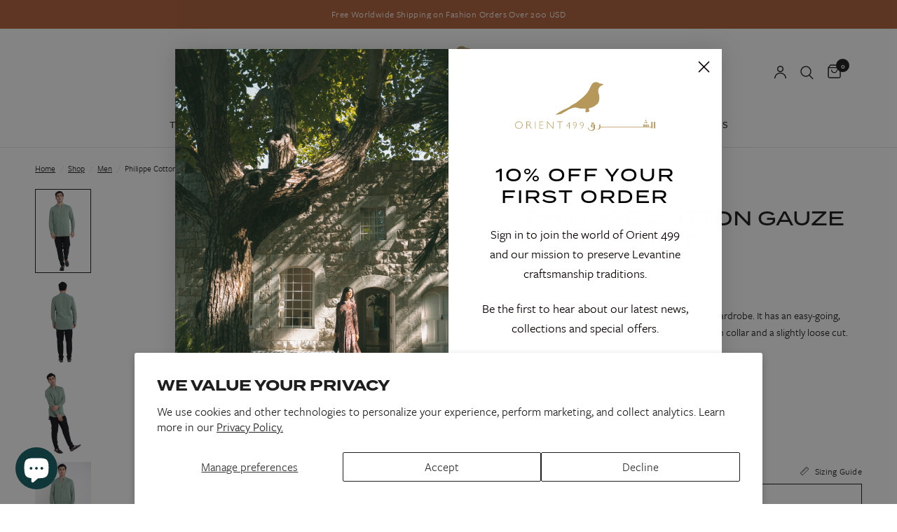

--- FILE ---
content_type: text/html; charset=utf-8
request_url: https://orient499.com/variants/44769698611484/?section_id=pickup-availability
body_size: -66
content:
<div id="shopify-section-pickup-availability" class="shopify-section"><div class="pickup-availability-information">
		<div class="pickup-availability-information">
<svg width="10" height="10" viewBox="0 0 10 10" fill="none" xmlns="http://www.w3.org/2000/svg">
<path d="M9 1L1 9M9 9L1 1" stroke="#D52121" stroke-width="2" stroke-linecap="round" stroke-linejoin="round"/>
</svg>

<div class="pickup-availability-information-container"><p class="pickup-availability-information__title">
				Pickup currently unavailable at <span>Orient 499 Beirut</span>
			</p><button class="pickup-availability-information__button text-button">
					Check availability at other stores
				</button></div>
</div>

	</div>
	<div class="side-panel side-availability" id="Pickup-Availability">
		<div class="side-panel-inner">
			<div class="side-panel-header">
				<div>
					<h4 class="body-font">Pickup Availability</h4>
					<side-panel-close class="side-panel-close">
<svg width="14" height="14" viewBox="0 0 14 14" fill="none" xmlns="http://www.w3.org/2000/svg">
<path d="M13 1L1 13M13 13L1 1" stroke="var(--color-body)" stroke-width="1.5" stroke-linecap="round" stroke-linejoin="round"/>
</svg>
</side-panel-close>
				</div>
			</div>
			<div class="side-panel-content">
				<ul class="pickup-availability-list" role="list"><li class="pickup-availability-list__item">
            <h6 class="pickup-availability-list__location body-font">
              Orient 499 Beirut
            </h6>
            <div class="pickup-availability-list__stock">
<svg width="10" height="10" viewBox="0 0 10 10" fill="none" xmlns="http://www.w3.org/2000/svg">
<path d="M9 1L1 9M9 9L1 1" stroke="#D52121" stroke-width="2" stroke-linecap="round" stroke-linejoin="round"/>
</svg>
 Pickup currently unavailable at <span>Orient 499 Beirut</span>
</div><address class="pickup-availability-list__address">
              <p>Omar Daouk<br>499, Ground Floor<br>Beirut <br>Lebanon</p>
            </address><p class="pickup-availability-list__phone pickup-availability-small-text">
                +9611369499<br>
              </p></li><li class="pickup-availability-list__item">
            <h6 class="pickup-availability-list__location body-font">
              AlSerkal Gallery
            </h6>
            <div class="pickup-availability-list__stock">
<svg width="10" height="10" viewBox="0 0 10 10" fill="none" xmlns="http://www.w3.org/2000/svg">
<path d="M9 1L1 9M9 9L1 1" stroke="#D52121" stroke-width="2" stroke-linecap="round" stroke-linejoin="round"/>
</svg>
 Pickup currently unavailable at <span>AlSerkal Gallery</span>
</div><address class="pickup-availability-list__address">
              <p>Alserkal Avenue<br>Warehouse 48a<br>Dubai DU<br>United Arab Emirates</p>
            </address><p class="pickup-availability-list__phone pickup-availability-small-text">
                +971585821299<br>
              </p></li></ul>
			</div>
		</div>
	</div>

</div>

--- FILE ---
content_type: text/css;charset=utf-8
request_url: https://use.typekit.net/ncd7zql.css
body_size: 381
content:
/*
 * The Typekit service used to deliver this font or fonts for use on websites
 * is provided by Adobe and is subject to these Terms of Use
 * http://www.adobe.com/products/eulas/tou_typekit. For font license
 * information, see the list below.
 *
 * termina:
 *   - http://typekit.com/eulas/00000000000000007735b220
 *
 * © 2009-2026 Adobe Systems Incorporated. All Rights Reserved.
 */
/*{"last_published":"2025-11-25 10:03:32 UTC"}*/

@import url("https://p.typekit.net/p.css?s=1&k=ncd7zql&ht=tk&f=28986&a=264274912&app=typekit&e=css");

@font-face {
font-family:"termina";
src:url("https://use.typekit.net/af/c34e11/00000000000000007735b220/31/l?primer=7cdcb44be4a7db8877ffa5c0007b8dd865b3bbc383831fe2ea177f62257a9191&fvd=n6&v=3") format("woff2"),url("https://use.typekit.net/af/c34e11/00000000000000007735b220/31/d?primer=7cdcb44be4a7db8877ffa5c0007b8dd865b3bbc383831fe2ea177f62257a9191&fvd=n6&v=3") format("woff"),url("https://use.typekit.net/af/c34e11/00000000000000007735b220/31/a?primer=7cdcb44be4a7db8877ffa5c0007b8dd865b3bbc383831fe2ea177f62257a9191&fvd=n6&v=3") format("opentype");
font-display:auto;font-style:normal;font-weight:600;font-stretch:normal;
}

.tk-termina { font-family: "termina",sans-serif; }


--- FILE ---
content_type: text/javascript
request_url: https://orient499.com/cdn/shop/t/47/assets/product-recommendations.js?v=5872399794701766591767691370
body_size: -444
content:
class ProductRecommendations extends HTMLElement{constructor(){super(),this.parent=this.closest(".product-recommendations--parent")}fetchProducts(){fetch(this.dataset.url).then(response=>response.text()).then(text=>{const html=document.createElement("div");html.innerHTML=text;const recommendations=html.querySelector("product-recommendations");recommendations&&recommendations.innerHTML.trim().length&&(this.innerHTML=recommendations.innerHTML,this.parent&&(this.parent.classList.add("product-recommendations--full"),document.body.classList.contains("open-cart")&&this.parent.classList.add("active"))),this.classList.add("product-recommendations--loaded")}).catch(e=>{console.error(e)})}connectedCallback(){this.fetchProducts()}}customElements.define("product-recommendations",ProductRecommendations);
//# sourceMappingURL=/cdn/shop/t/47/assets/product-recommendations.js.map?v=5872399794701766591767691370


--- FILE ---
content_type: image/svg+xml
request_url: https://orient499.com/cdn/shop/files/Orient_499_-_logo.svg?v=1754639531
body_size: 1095
content:
<svg viewBox="0 0 673.89 256.87" xmlns="http://www.w3.org/2000/svg" data-name="Layer 1" id="Layer_1">
  <defs>
    <style>
      .cls-1 {
        fill: #af9662;
      }
    </style>
  </defs>
  <path d="M18.25,214.67c-5.27,0-9.63,1.67-13.08,5-3.45,3.34-5.17,7.55-5.17,12.65s1.71,9.09,5.14,12.39c3.42,3.3,7.71,4.94,12.85,4.94s9.84-1.65,13.38-4.94,5.31-7.46,5.31-12.49-1.75-9.21-5.26-12.55c-3.51-3.34-7.89-5-13.16-5ZM27.82,241.43c-2.54,2.49-5.72,3.74-9.52,3.74s-6.94-1.22-9.46-3.66c-2.52-2.44-3.78-5.5-3.78-9.18s1.26-6.91,3.77-9.35,5.72-3.66,9.62-3.66,6.83,1.23,9.38,3.7,3.82,5.51,3.82,9.12-1.27,6.81-3.82,9.3Z" class="cls-1"></path>
  <path d="M76.4,242.46c-1.89-3.08-3.35-5.23-4.39-6.47-1.04-1.24-2.11-2.21-3.2-2.93,1.86-.72,3.28-1.8,4.27-3.25.99-1.45,1.49-3.17,1.49-5.15,0-2.91-1.01-5.22-3.04-6.93s-4.77-2.56-8.22-2.56h-8.54v34.11h4.88v-14.84h1.27c1.6,0,2.73.18,3.41.55.68.37,1.43.96,2.27,1.79.84.83,1.76,1.94,2.77,3.34l1.63,2.66,1.51,2.49.95,1.34c.15.2.24.33.29.42l1.49,2.25h5.81l-1.81-2.44c-.72-.98-1.67-2.43-2.86-4.37ZM66.6,229.44c-.92.42-2.62.63-5.09.63h-1.86v-10.77h1.46c2.39,0,4.11.18,5.14.54,1.03.36,1.83.97,2.4,1.84.57.87.85,1.84.85,2.92s-.26,2.06-.77,2.92-1.23,1.49-2.15,1.92Z" class="cls-1"></path>
  <rect height="34.11" width="4.88" y="215.16" x="96.88" class="cls-1"></rect>
  <polygon points="126.21 234.28 140.17 234.28 140.17 229.91 126.21 229.91 126.21 219.51 140.66 219.51 140.66 215.16 121.33 215.16 121.33 249.22 141.13 249.22 141.13 244.87 126.21 244.87 126.21 234.28" class="cls-1"></polygon>
  <polygon points="185.43 241.65 162.43 215.16 158.47 215.16 158.47 249.27 163.06 249.27 163.06 223 185.87 249.27 190.06 249.27 190.06 215.16 185.43 215.16 185.43 241.65" class="cls-1"></polygon>
  <polygon points="206.46 219.46 218.15 219.46 218.15 249.27 223.06 249.27 223.06 219.46 234.95 219.46 234.95 215.11 206.46 215.11 206.46 219.46" class="cls-1"></polygon>
  <path d="M267.61,214.72h-2l-17.19,21.19v2.1h14.43v11.25h4.76v-11.25h3.81v-4.15h-3.81v-19.14ZM262.84,233.86h-7.89l7.89-9.89v9.89Z" class="cls-1"></path>
  <path d="M296.92,214.72c-2.86,0-5.29.98-7.28,2.95-1.99,1.97-2.98,4.37-2.98,7.2s.93,5.05,2.8,6.98c1.86,1.94,4.1,2.91,6.7,2.91,2.08,0,3.9-.48,5.44-1.44-.63,2.39-1.9,4.72-3.78,6.99-1.89,2.27-4.09,4.2-6.62,5.8l3,3.54c3.99-2.41,7.27-5.73,9.84-9.95,2.57-4.22,3.86-8.4,3.86-12.54,0-3.65-1.03-6.63-3.08-8.96s-4.69-3.49-7.91-3.49ZM302.55,228.47c-1.74,1.2-3.52,1.81-5.35,1.81-1.56,0-2.91-.54-4.03-1.61s-1.68-2.35-1.68-3.83c0-1.61.52-2.95,1.55-4.02,1.03-1.07,2.34-1.6,3.92-1.6,1.73,0,3.14.63,4.24,1.88s1.65,2.86,1.65,4.83c0,.39-.1,1.24-.29,2.54Z" class="cls-1"></path>
  <path d="M333.92,214.72c-2.86,0-5.29.98-7.28,2.95-1.99,1.97-2.98,4.37-2.98,7.2s.93,5.05,2.8,6.98c1.86,1.94,4.1,2.91,6.7,2.91,2.08,0,3.9-.48,5.44-1.44-.63,2.39-1.9,4.72-3.78,6.99-1.89,2.27-4.09,4.2-6.62,5.8l3,3.54c3.99-2.41,7.27-5.73,9.84-9.95,2.57-4.22,3.86-8.4,3.86-12.54,0-3.65-1.03-6.63-3.08-8.96s-4.69-3.49-7.91-3.49ZM339.55,228.47c-1.74,1.2-3.52,1.81-5.35,1.81-1.56,0-2.91-.54-4.03-1.61s-1.68-2.35-1.68-3.83c0-1.61.52-2.95,1.55-4.02,1.03-1.07,2.34-1.6,3.92-1.6,1.73,0,3.14.63,4.24,1.88,1.1,1.25,1.65,2.86,1.65,4.83,0,.39-.1,1.24-.29,2.54Z" class="cls-1"></path>
  <path d="M361.44,166.14c-.55-2.59-.74-5.25-1.67-7.77-.44-1.18-.6-2.46-.56-3.76.04-1.41.55-2.12,2.03-2.46,14.38-3.32,27.65-9.09,39.49-17.99,4.79-3.6,9.32-7.69,12.56-12.72,3.86-5.98,5.74-13.06,6.45-20.14,1.28-12.78-.53-24.87-3.88-37.17-.86-3.16-1.47-6.45-1.68-9.71-.46-7.28,1.02-14.32,4.53-20.72,3.07-5.6,8.49-10.31,13.91-13.54,2.17-1.29,4.45-2.39,6.81-3.27,1.22-.46,2.47-.8,3.71-1.18.9-.27,2.2-.59,1.11-1.66-1.34-1.31-2.83-2.34-4.58-3.02-4.22-1.64-8.66-2.03-13.1-2.33-3.18-.21-5.89-1.15-8.54-3.09-3.9-2.86-8.17-5.09-13.24-5.49-2.64-.21-5.2-.13-7.82.1-5.09.45-9.58,2.37-13.59,5.45-5.38,4.12-8.85,9.74-11.85,15.64-3.74,7.35-6.9,14.98-10.85,22.24-4.2,7.71-8.94,15.05-14.41,21.88-7.68,9.6-16.45,18.18-25.99,25.9-9.63,7.78-18.86,16.06-28.73,23.55-8.07,6.13-16.64,11.42-25.75,15.88-4.05,1.98-8.02,4.15-11.59,6.89-5.84,4.47-11.54,9.08-18.27,12.27-4.93,2.34-9.86,4.7-14.88,6.83-6.79,2.88-13.45,5.97-19.87,9.58-6.76,3.8-13.46,7.68-20.02,11.83-4.56,2.88-9.21,5.63-13.62,8.75-1.09.77-.69,1.27-.06,1.69,1.2.8,2.42,1.55,4.01,1.59,2.83.07,5.33-.97,7.8-2.08.64-.29,1.09-.53,1.9-.37,4.31.88,8.56.24,12.63-1.21,5.09-1.82,9.64-4.78,14.33-7.41,5.87-3.3,11.71-6.64,17.55-9.97,17.52-9.99,36.22-21.99,57.31-20.37,6.48.5,12.75,2.32,19.08,3.7,6.57,1.43,12.94,1.61,19.62,1.74,3.16.27,6.32.35,9.48.2,2.28.01,4.56.02,6.84.03,1.25.19,2.49.38,3.76.58-1.54,6.19-2.25,12.52-3.58,18.72-.26,1.21.58,1.29,1.24,1.44,2.92.67,5.9,1.1,8.88.74,3.31-.4,6.59-.92,9.61-2.59,2.89-1.59,4.03-4.64,3.48-7.21Z" class="cls-1"></path>
  <rect height="31.53" width="6.61" y="212.11" x="667.28" class="cls-1"></rect>
  <path d="M654.07,235.2h-11.77v-10.47h-6.61v10.47h-2.6v-10.47h-6.61v10.47h-2.6v-10.47h-6.61v10.47h-197.19v-10.91h-6.61v11.65s.57,8.34-7.02,10.78c-1.14.37-2.35.5-3.55.5h-7.08v2.05h10.63c6.71,0,12.4-4.86,13.46-11.35h234.16v5.72h6.61v-31.53h-6.61v23.09Z" class="cls-1"></path>
  <rect height="6.13" width="5.01" y="203.97" x="627.28" class="cls-1"></rect>
  <rect height="6.13" width="5.01" y="211.72" x="630.59" class="cls-1"></rect>
  <rect height="6.13" width="5.01" y="211.72" x="623.97" class="cls-1"></rect>
  <rect height="6.13" width="5.01" y="214.72" x="385" class="cls-1"></rect>
  <rect height="6.13" width="5.01" y="214.72" x="378.37" class="cls-1"></rect>
  <path d="M393.03,226.35v-2.06h-6.61s-4.46,0-4.46,0h-6.61v13.03h11.07c0,.68,0,1.36,0,2.04-.02,3.52-.15,6.74-2.94,9.32-1.6,1.48-3.69,2.36-5.83,2.69-2.87.45-5.88-.07-8.45-1.41-4.18-2.18-6.5-6.25-8.17-10.49,0,0-1.51.92-1.51.92-.22.13.56,2.54.63,2.76.43,1.34,1.04,2.64,1.73,3.86,1.4,2.45,3.36,4.65,5.92,5.91,2.58,1.27,5.54,1.52,8.42,1.56,2.86.04,5.78-.12,8.43-1.18,2.66-1.07,4.95-3.04,6.43-5.49,2.19-3.64,1.95-7.63,1.95-11.69v-9.77ZM381.96,235.26v-8.9h4.46c0,2.97,0,5.93,0,8.9h-4.46Z" class="cls-1"></path>
</svg>